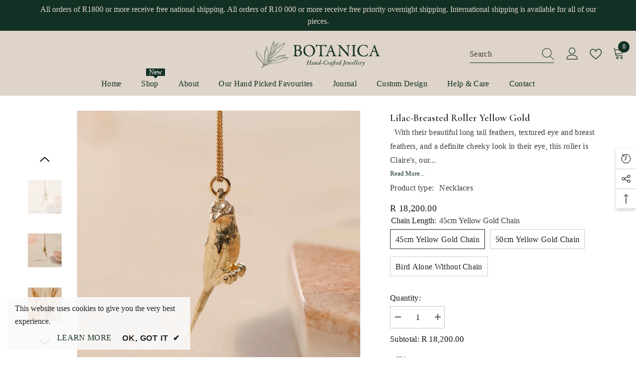

--- FILE ---
content_type: text/html; charset=utf-8
request_url: https://www.botanicajewellery.com/products/lilac-breasted-roller-yellow-gold?variant=39578978844781&section_id=template--16513760624749__main
body_size: 19800
content:
<div id="shopify-section-template--16513760624749__main" class="shopify-section"><link href="//www.botanicajewellery.com/cdn/shop/t/19/assets/component-product.css?v=113200203555862624631741102902" rel="stylesheet" type="text/css" media="all" />
<link href="//www.botanicajewellery.com/cdn/shop/t/19/assets/component-price.css?v=169217460402389551881741102902" rel="stylesheet" type="text/css" media="all" />
<link href="//www.botanicajewellery.com/cdn/shop/t/19/assets/component-badge.css?v=58385199191654577521741102901" rel="stylesheet" type="text/css" media="all" />
<link href="//www.botanicajewellery.com/cdn/shop/t/19/assets/component-rte.css?v=131360998505457786651741102903" rel="stylesheet" type="text/css" media="all" />
<link href="//www.botanicajewellery.com/cdn/shop/t/19/assets/component-share.css?v=23553761141326501681741102903" rel="stylesheet" type="text/css" media="all" />
<link href="//www.botanicajewellery.com/cdn/shop/t/19/assets/component-tab.css?v=105532236889808808401741102903" rel="stylesheet" type="text/css" media="all" />
<link href="//www.botanicajewellery.com/cdn/shop/t/19/assets/component-product-form.css?v=154237152035803335341741102902" rel="stylesheet" type="text/css" media="all" />
<link href="//www.botanicajewellery.com/cdn/shop/t/19/assets/component-grid.css?v=14116691739327510611741102902" rel="stylesheet" type="text/css" media="all" />




    <style type="text/css">
    #ProductSection-template--16513760624749__main .productView-thumbnail .productView-thumbnail-link:after{
        padding-bottom: 148%;
    }

    #ProductSection-template--16513760624749__main .custom-cursor__inner .arrow:before,
    #ProductSection-template--16513760624749__main .custom-cursor__inner .arrow:after {
        background-color: #000000;
    }

    #ProductSection-template--16513760624749__main .tabs-contents .toggleLink,
    #ProductSection-template--16513760624749__main .tabs .tab .tab-title {
        font-size: 18px;
        font-weight: 600;
        text-transform: none;
        padding-top: 15px;
        padding-bottom: 15px;
    }

    

    

    @media (max-width: 1024px) {
        
    }

    @media (max-width: 550px) {
        #ProductSection-template--16513760624749__main .tabs-contents .toggleLink,
        #ProductSection-template--16513760624749__main .tabs .tab .tab-title {
            font-size: 16px;
        }
    }

    @media (max-width: 767px) {
        #ProductSection-template--16513760624749__main {
            padding-top: 30px;
            padding-bottom: 0px;
        }
        
        
        
    }

    @media (min-width: 1025px) {
        
    }

    @media (min-width: 768px) and (max-width: 1199px) {
        #ProductSection-template--16513760624749__main {
            padding-top: 30px;
            padding-bottom: 0px;
        }
    }

    @media (min-width: 1200px) {
        #ProductSection-template--16513760624749__main {
            padding-top: 30px;
            padding-bottom: 0px;
        }
    }
</style>
<script>
    window.product_inven_array_6635490836589 = {
        
            '39578978844781': '0',
        
            '39578978877549': '0',
        
            '42268473786477': '0',
        
    };

    window.selling_array_6635490836589 = {
        
            '39578978844781': 'continue',
        
            '39578978877549': 'continue',
        
            '42268473786477': 'continue',
        
    };

    window.subtotal = {
        show: true,
        style: 1,
        text: `Add to cart - [value]`
    };
  
    window.variant_image_group = 'false';
  
</script><link rel="stylesheet" href="//www.botanicajewellery.com/cdn/shop/t/19/assets/component-fancybox.css?v=159959859525688513561741102902" media="print" onload="this.media='all'">
    <noscript><link href="//www.botanicajewellery.com/cdn/shop/t/19/assets/component-fancybox.css?v=159959859525688513561741102902" rel="stylesheet" type="text/css" media="all" /></noscript><div class="vertical product-details product-default" data-section-id="template--16513760624749__main" data-section-type="product" id="ProductSection-template--16513760624749__main" data-has-combo="false" data-image-opo>
    
    <div class="container-1170 productView-container">
        <div class="productView halo-productView layout-1 positionMainImage--left" data-product-handle="lilac-breasted-roller-yellow-gold"><div class="productView-top">
                    <div class="halo-productView-left productView-images clearfix" data-image-gallery><div class="cursor-wrapper handleMouseLeave">
                                <div class="custom-cursor custom-cursor__outer">
                                    <div class="custom-cursor custom-cursor__inner">
                                        <span class="arrow arrow-bar fadeIn"></span>
                                    </div>
                                </div>
                            </div><div class="productView-images-wrapper" data-video-popup>
                            <div class="productView-image-wrapper">
<div class="productView-nav style-1 image-fit-unset" 
                                    data-image-gallery-main
                                    data-arrows-desk="false"
                                    data-arrows-mobi="true"
                                    data-counter-mobi="true"
                                    data-media-count="5"
                                ><div class="productView-image productView-image-portrait fit-unset" data-index="1">
                                                    <div class="productView-img-container product-single__media" data-media-id="27347328860269"
                                                        
                                                    >
                                                        <div 
                                                            class="media" 
                                                             
                                                             data-fancybox="images" href="//www.botanicajewellery.com/cdn/shop/files/Yellow_Gold_Roller.jpg?v=1763989176" 
                                                        >
                                                            <img id="product-featured-image-27347328860269"
                                                                srcset="//www.botanicajewellery.com/cdn/shop/files/Yellow_Gold_Roller.jpg?v=1763989176"
                                                                src="//www.botanicajewellery.com/cdn/shop/files/Yellow_Gold_Roller.jpg?v=1763989176"
                                                                data-src="//www.botanicajewellery.com/cdn/shop/files/Yellow_Gold_Roller.jpg?v=1763989176"
                                                                alt=""
                                                                sizes="(min-width: 2000px) 1500px, (min-width: 1200px) 1200px, (min-width: 768px) calc((100vw - 30px) / 2), calc(100vw - 20px)"
                                                                width="1080"
                                                                height="1080"
                                                                data-sizes="auto"
                                                                data-main-image
                                                                data-index="1"
                                                                data-cursor-image
                                                                
                                                            /></div>
                                                    </div>
                                                </div><div class="productView-image productView-image-portrait fit-unset" data-index="2">
                                                    <div class="productView-img-container product-single__media" data-media-id="22773715173485"
                                                        
                                                    >
                                                        <div 
                                                            class="media" 
                                                             
                                                             data-fancybox="images" href="//www.botanicajewellery.com/cdn/shop/files/Fauna_Styled-16.jpg?v=1763989176" 
                                                        >
                                                            <img id="product-featured-image-22773715173485"
                                                                data-srcset="//www.botanicajewellery.com/cdn/shop/files/Fauna_Styled-16.jpg?v=1763989176"
                                                                
                                                                data-src="//www.botanicajewellery.com/cdn/shop/files/Fauna_Styled-16.jpg?v=1763989176"
                                                                alt="9ct Yellow Gold hand crafted Lilac-breasted Roller necklace with detailed face and wing pattern."
                                                                sizes="(min-width: 2000px) 1500px, (min-width: 1200px) 1200px, (min-width: 768px) calc((100vw - 30px) / 2), calc(100vw - 20px)"
                                                                width="1080"
                                                                height="1080"
                                                                data-sizes="auto"
                                                                data-main-image
                                                                data-index="2"
                                                                data-cursor-image
                                                                class="lazyload" loading="lazy"
                                                            /><span class="data-lazy-loading"></span></div>
                                                    </div>
                                                </div><div class="productView-image productView-image-portrait fit-unset" data-index="3">
                                                    <div class="productView-img-container product-single__media" data-media-id="22773716648045"
                                                        
                                                    >
                                                        <div 
                                                            class="media" 
                                                             
                                                             data-fancybox="images" href="//www.botanicajewellery.com/cdn/shop/files/Fauna_Styled-8_1d1ac33d-ad8d-498e-ba81-3c867d49816f.jpg?v=1763989176" 
                                                        >
                                                            <img id="product-featured-image-22773716648045"
                                                                data-srcset="//www.botanicajewellery.com/cdn/shop/files/Fauna_Styled-8_1d1ac33d-ad8d-498e-ba81-3c867d49816f.jpg?v=1763989176"
                                                                
                                                                data-src="//www.botanicajewellery.com/cdn/shop/files/Fauna_Styled-8_1d1ac33d-ad8d-498e-ba81-3c867d49816f.jpg?v=1763989176"
                                                                alt="Sterling Silver and 9ct Yellow Gold hand crafted Lilac-breasted Roller necklaces with detailed face and wing pattern."
                                                                sizes="(min-width: 2000px) 1500px, (min-width: 1200px) 1200px, (min-width: 768px) calc((100vw - 30px) / 2), calc(100vw - 20px)"
                                                                width="1080"
                                                                height="1080"
                                                                data-sizes="auto"
                                                                data-main-image
                                                                data-index="3"
                                                                data-cursor-image
                                                                class="lazyload" loading="lazy"
                                                            /><span class="data-lazy-loading"></span></div>
                                                    </div>
                                                </div><div class="productView-image productView-image-portrait fit-unset" data-index="4">
                                                    <div class="productView-img-container product-single__media" data-media-id="22773709930605"
                                                        
                                                    >
                                                        <div 
                                                            class="media" 
                                                             
                                                             data-fancybox="images" href="//www.botanicajewellery.com/cdn/shop/files/Fauna_Packshot-18.jpg?v=1763989176" 
                                                        >
                                                            <img id="product-featured-image-22773709930605"
                                                                data-srcset="//www.botanicajewellery.com/cdn/shop/files/Fauna_Packshot-18.jpg?v=1763989176"
                                                                
                                                                data-src="//www.botanicajewellery.com/cdn/shop/files/Fauna_Packshot-18.jpg?v=1763989176"
                                                                alt="9ct Yellow Gold hand crafted Lilac-breasted Roller necklace with detailed face and wing pattern."
                                                                sizes="(min-width: 2000px) 1500px, (min-width: 1200px) 1200px, (min-width: 768px) calc((100vw - 30px) / 2), calc(100vw - 20px)"
                                                                width="1080"
                                                                height="1080"
                                                                data-sizes="auto"
                                                                data-main-image
                                                                data-index="4"
                                                                data-cursor-image
                                                                class="lazyload" loading="lazy"
                                                            /><span class="data-lazy-loading"></span></div>
                                                    </div>
                                                </div><div class="productView-image productView-image-portrait fit-unset" data-index="5">
                                                    <div class="productView-img-container product-single__media" data-media-id="22773712453741"
                                                        
                                                    >
                                                        <div 
                                                            class="media" 
                                                             
                                                             data-fancybox="images" href="//www.botanicajewellery.com/cdn/shop/files/Fauna_Packshot-20.jpg?v=1763989176" 
                                                        >
                                                            <img id="product-featured-image-22773712453741"
                                                                data-srcset="//www.botanicajewellery.com/cdn/shop/files/Fauna_Packshot-20.jpg?v=1763989176"
                                                                
                                                                data-src="//www.botanicajewellery.com/cdn/shop/files/Fauna_Packshot-20.jpg?v=1763989176"
                                                                alt="9ct Yellow Gold hand crafted Lilac-breasted Roller necklace with detailed face and wing pattern."
                                                                sizes="(min-width: 2000px) 1500px, (min-width: 1200px) 1200px, (min-width: 768px) calc((100vw - 30px) / 2), calc(100vw - 20px)"
                                                                width="1080"
                                                                height="1080"
                                                                data-sizes="auto"
                                                                data-main-image
                                                                data-index="5"
                                                                data-cursor-image
                                                                class="lazyload" loading="lazy"
                                                            /><span class="data-lazy-loading"></span></div>
                                                    </div>
                                                </div></div><div class="productView-videoPopup"></div><div class="productView-iconZoom">
                                        <svg  class="icon icon-zoom-1" xmlns="http://www.w3.org/2000/svg" aria-hidden="true" focusable="false" role="presentation" viewBox="0 0 448 512"><path d="M416 176V86.63L246.6 256L416 425.4V336c0-8.844 7.156-16 16-16s16 7.156 16 16v128c0 8.844-7.156 16-16 16h-128c-8.844 0-16-7.156-16-16s7.156-16 16-16h89.38L224 278.6L54.63 448H144C152.8 448 160 455.2 160 464S152.8 480 144 480h-128C7.156 480 0 472.8 0 464v-128C0 327.2 7.156 320 16 320S32 327.2 32 336v89.38L201.4 256L32 86.63V176C32 184.8 24.84 192 16 192S0 184.8 0 176v-128C0 39.16 7.156 32 16 32h128C152.8 32 160 39.16 160 48S152.8 64 144 64H54.63L224 233.4L393.4 64H304C295.2 64 288 56.84 288 48S295.2 32 304 32h128C440.8 32 448 39.16 448 48v128C448 184.8 440.8 192 432 192S416 184.8 416 176z"></path></svg>
                                    </div></div><div class="productView-thumbnail-wrapper">
                                    <div class="productView-for clearfix" data-max-thumbnail-to-show="4"><div class="productView-thumbnail" data-media-id="template--16513760624749__main-27347328860269">
                                                        <div class="productView-thumbnail-link" data-image="//www.botanicajewellery.com/cdn/shop/files/Yellow_Gold_Roller_large.jpg?v=1763989176">
                                                            <img srcset="//www.botanicajewellery.com/cdn/shop/files/Yellow_Gold_Roller_compact.jpg?v=1763989176" src="//www.botanicajewellery.com/cdn/shop/files/Yellow_Gold_Roller_compact.jpg?v=1763989176" alt="Lilac-breasted Roller Yellow Gold"  /></div>
                                                    </div><div class="productView-thumbnail" data-media-id="template--16513760624749__main-22773715173485">
                                                        <div class="productView-thumbnail-link" data-image="//www.botanicajewellery.com/cdn/shop/files/Fauna_Styled-16_large.jpg?v=1763989176">
                                                            <img srcset="//www.botanicajewellery.com/cdn/shop/files/Fauna_Styled-16_compact.jpg?v=1763989176" src="//www.botanicajewellery.com/cdn/shop/files/Fauna_Styled-16_compact.jpg?v=1763989176" alt="9ct Yellow Gold hand crafted Lilac-breasted Roller necklace with detailed face and wing pattern."  /></div>
                                                    </div><div class="productView-thumbnail" data-media-id="template--16513760624749__main-22773716648045">
                                                        <div class="productView-thumbnail-link" data-image="//www.botanicajewellery.com/cdn/shop/files/Fauna_Styled-8_1d1ac33d-ad8d-498e-ba81-3c867d49816f_large.jpg?v=1763989176">
                                                            <img srcset="//www.botanicajewellery.com/cdn/shop/files/Fauna_Styled-8_1d1ac33d-ad8d-498e-ba81-3c867d49816f_compact.jpg?v=1763989176" src="//www.botanicajewellery.com/cdn/shop/files/Fauna_Styled-8_1d1ac33d-ad8d-498e-ba81-3c867d49816f_compact.jpg?v=1763989176" alt="Sterling Silver and 9ct Yellow Gold hand crafted Lilac-breasted Roller necklaces with detailed face and wing pattern."  /></div>
                                                    </div><div class="productView-thumbnail" data-media-id="template--16513760624749__main-22773709930605">
                                                        <div class="productView-thumbnail-link" data-image="//www.botanicajewellery.com/cdn/shop/files/Fauna_Packshot-18_large.jpg?v=1763989176">
                                                            <img srcset="//www.botanicajewellery.com/cdn/shop/files/Fauna_Packshot-18_compact.jpg?v=1763989176" src="//www.botanicajewellery.com/cdn/shop/files/Fauna_Packshot-18_compact.jpg?v=1763989176" alt="9ct Yellow Gold hand crafted Lilac-breasted Roller necklace with detailed face and wing pattern."  /></div>
                                                    </div><div class="productView-thumbnail" data-media-id="template--16513760624749__main-22773712453741">
                                                        <div class="productView-thumbnail-link" data-image="//www.botanicajewellery.com/cdn/shop/files/Fauna_Packshot-20_large.jpg?v=1763989176">
                                                            <img data-srcset="//www.botanicajewellery.com/cdn/shop/files/Fauna_Packshot-20_compact.jpg?v=1763989176"  alt="9ct Yellow Gold hand crafted Lilac-breasted Roller necklace with detailed face and wing pattern." class="lazyload" loading="lazy" /><span class="data-lazy-loading"></span></div>
                                                    </div></div>
                                </div></div>
                    </div>
                    <div class="halo-productView-right productView-details clearfix">
                        <div class="productView-product clearfix"><div class="productView-moreItem"
                                            style="--spacing-top: 0px;
                                            --spacing-bottom: 0px"
                                        >
                                            <h1 class="productView-title" style="--color-title: #232323;--fontsize-text: 20px;--fontsize-mb-text: 18px;"><span>Lilac-breasted Roller Yellow Gold</span></h1>
                                        </div><div id="shopify-block-AdGEzdzBzSFZud1pjc__86a6a3fa-bd6f-437f-bdda-26f09c011b68" class="shopify-block shopify-app-block">
<div class='jdgm-widget jdgm-preview-badge'
    data-id='6635490836589'
    data-template='manual-installation'>
  
</div>




</div>
<div class="productView-moreItem"
                                            style="--spacing-top: 0px;
                                            --spacing-bottom: 12px"
                                        >
                                            
<div class="productView-desc halo-text-format" 
        style="--color-text: #3c3c3c;
        --fontsize-text: 16px"
    >   
        
              With their beautiful long tail feathers, textured eye and breast feathers, and a definite cheeky look in their eye, this roller is Claire's, our...
</div>
                                        </div><div class="" style="color:blue;margin-bottom:5px;margin-top: -12px;"><a href="#readMore" style="    color: #123023;
    font-size: smaller;">Read More...</a></div>
<div class="productView-moreItem"
                                                style="--spacing-top: 0px;
                                                --spacing-bottom: 18px"
                                            >
                                                <div class="productView-info" style="--color-border: #e6e6e6"><div class="productView-info-item">
            <span class="productView-info-name">
                Product type:
            </span>
            <span class="productView-info-value">
                Necklaces
            </span>
        </div></div>
                                            </div>
                                        <div class="productView-moreItem"
                                            style="--spacing-top: 0px;
                                            --spacing-bottom: 0px;
                                            --fontsize-text: 18px"
                                        >
                                            
                                                <div class="productView-price no-js-hidden clearfix" id="product-price-6635490836589"><div class="price price--medium">
    <dl><div class="price__regular"><dd class="price__last"><span class="price-item price-item--regular">R 18,200.00</span></dd>
        </div>
        <div class="price__sale show_saved_price"><dd class="price__compare" data-compare=""><s class="price-item price-item--regular"></s></dd><dd class="price__last" data-last="1820000"><span class="price-item price-item--sale">R 18,200.00</span></dd></div>
        <small class="unit-price caption hidden">
            <dt class="visually-hidden">Unit price</dt>
            <dd class="price__last"><span></span><span aria-hidden="true">/</span><span class="visually-hidden">&nbsp;per&nbsp;</span><span></span></dd>
        </small>
    </dl>
</div>
</div>
                                        </div>
                                            <div class="productView-moreItem productView-moreItem-product-variant"
                                                style="--spacing-top: 0px;
                                                --spacing-bottom: 0px"
                                            ><div class="productView-options" style="--color-border: #e6e6e6" data-lang="en" data-default-lang="za"><div class="productView-variants halo-productOptions" id="product-option-6635490836589"  data-type="button"><variant-radios class="no-js-hidden product-option has-default" data-product="6635490836589" data-section="template--16513760624749__main" data-url="/products/lilac-breasted-roller-yellow-gold"><fieldset class="js product-form__input clearfix" data-product-attribute="set-rectangle" data-option-index="0">
                            <legend class="form__label">
                                Chain Length:
                                <span data-header-option>
                                    45cm Yellow Gold Chain
                                </span>
                            </legend><input class="product-form__radio" type="radio" id="option-6635490836589-Chain Length-0"
                                        name="Chain Length"
                                        value="45cm Yellow Gold Chain"
                                        checked
                                        
                                        data-variant-id="39578978844781"
                                    ><label class="product-form__label available" for="option-6635490836589-Chain Length-0" data-variant-id="39578978844781">
                                            <span class="text">45cm Yellow Gold Chain</span>
                                        </label><input class="product-form__radio" type="radio" id="option-6635490836589-Chain Length-1"
                                        name="Chain Length"
                                        value="50cm Yellow Gold Chain"
                                        
                                        
                                        data-variant-id="39578978877549"
                                    ><label class="product-form__label available" for="option-6635490836589-Chain Length-1" data-variant-id="39578978877549">
                                            <span class="text">50cm Yellow Gold Chain</span>
                                        </label><input class="product-form__radio" type="radio" id="option-6635490836589-Chain Length-2"
                                        name="Chain Length"
                                        value="Bird alone without chain"
                                        
                                        
                                        data-variant-id="42268473786477"
                                    ><label class="product-form__label available" for="option-6635490836589-Chain Length-2" data-variant-id="42268473786477">
                                            <span class="text">Bird alone without chain</span>
                                        </label></fieldset><script type="application/json">
                        [{"id":39578978844781,"title":"45cm Yellow Gold Chain","option1":"45cm Yellow Gold Chain","option2":null,"option3":null,"sku":"","requires_shipping":true,"taxable":true,"featured_image":null,"available":true,"name":"Lilac-breasted Roller Yellow Gold - 45cm Yellow Gold Chain","public_title":"45cm Yellow Gold Chain","options":["45cm Yellow Gold Chain"],"price":1820000,"weight":4,"compare_at_price":null,"inventory_quantity":0,"inventory_management":"shopify","inventory_policy":"continue","barcode":"","requires_selling_plan":false,"selling_plan_allocations":[]},{"id":39578978877549,"title":"50cm Yellow Gold Chain","option1":"50cm Yellow Gold Chain","option2":null,"option3":null,"sku":"","requires_shipping":true,"taxable":true,"featured_image":null,"available":true,"name":"Lilac-breasted Roller Yellow Gold - 50cm Yellow Gold Chain","public_title":"50cm Yellow Gold Chain","options":["50cm Yellow Gold Chain"],"price":1870000,"weight":4,"compare_at_price":null,"inventory_quantity":0,"inventory_management":"shopify","inventory_policy":"continue","barcode":"","requires_selling_plan":false,"selling_plan_allocations":[]},{"id":42268473786477,"title":"Bird alone without chain","option1":"Bird alone without chain","option2":null,"option3":null,"sku":null,"requires_shipping":true,"taxable":true,"featured_image":null,"available":true,"name":"Lilac-breasted Roller Yellow Gold - Bird alone without chain","public_title":"Bird alone without chain","options":["Bird alone without chain"],"price":1290000,"weight":4,"compare_at_price":null,"inventory_quantity":0,"inventory_management":"shopify","inventory_policy":"continue","barcode":"","requires_selling_plan":false,"selling_plan_allocations":[]}]
                    </script>
                </variant-radios></div>
        <noscript>
            <div class="product-form__input">
                <label class="form__label" for="Variants-template--16513760624749__main">
                    Product variants
                </label>
                <div class="select">
                <select name="id" id="Variants-template--16513760624749__main" class="select__select" form="product-form"><option
                            selected="selected"
                            
                            value="39578978844781"
                        >
                            45cm Yellow Gold Chain

                            - R 18,200.00
                        </option><option
                            
                            
                            value="39578978877549"
                        >
                            50cm Yellow Gold Chain

                            - R 18,700.00
                        </option><option
                            
                            
                            value="42268473786477"
                        >
                            Bird alone without chain

                            - R 12,900.00
                        </option></select>
            </div>
          </div>
        </noscript></div>
                                            </div>
                                        
<div class="productView-moreItem"
                                            style="--spacing-top: 0px;
                                            --spacing-bottom: 12px"
                                        >
                                            
                                        </div>

<div class="productView-moreItem"
                                                    style="--spacing-top: 0px;
                                                    --spacing-bottom: 15px"
                                                ><div class="quantity_selector">
                                                            <quantity-input class="productView-quantity quantity__group quantity__group--2 quantity__style--1 clearfix">
	    <label class="form-label quantity__label" for="quantity-6635490836589-2">
	        Quantity:
	    </label>
	    <div class="quantity__container">
		    <button type="button" name="minus" class="minus btn-quantity">
		    	<span class="visually-hidden">Decrease quantity for Lilac-breasted Roller Yellow Gold</span>
		    </button>
		    <input class="form-input quantity__input" type="number" name="quantity" min="1" value="1" inputmode="numeric" pattern="[0-9]*" id="quantity-6635490836589-2" data-product="6635490836589" data-price="1820000">
		    <button type="button" name="plus" class="plus btn-quantity">
		    	<span class="visually-hidden">Increase quantity for Lilac-breasted Roller Yellow Gold</span>
		    </button>
	    </div>
	</quantity-input>
                                                        </div><div class="productView-subtotal">
                                                            <span class="text">Subtotal: </span>
                                                            <span class="money-subtotal">R 18,200.00</span>
                                                        </div></div>

                                            <div class="productView-moreItem"
                                                style="--spacing-top: 0px;
                                                --spacing-bottom: 22px"
                                            >
                                                <div class="productView-perks"><div class="productView-askAnExpert">
            <a class="link link-underline" href="javascript:void(0)" data-open-ask-an-expert><svg id="Layer_1" height="512" viewbox="0 0 512 512" width="512" xmlns="http://www.w3.org/2000/svg" data-name="Layer 1"><path d="m382.79 336.37c-21 11.82-39.92 5.47-61.83-1.89-9.73-3.27-19.88-6.68-30.63-8.45l98.31-156.15a4 4 0 0 0 -1.1-5.42l-20.81-14.41 18.62-18.63a13.12 13.12 0 0 0 0-18.53l-6.84-6.83a13.12 13.12 0 0 0 -18.53 0l-23.18 23.26-38.42-26.61a4 4 0 0 0 -2.28-.72h-121.69a4 4 0 0 0 -2.27.72l-88.61 61.37-.55.38a4 4 0 0 0 -1.11 5.42l82.83 131.55-40.38 40.37a4.6 4.6 0 0 0 -.45.54l-41.72 60.07a4.67 4.67 0 0 0 3.85 7.33 4.78 4.78 0 0 0 2-.43c2.41.23 6.25.5 11.29.5a160.76 160.76 0 0 0 28.65-2.67 169.8 169.8 0 0 0 79.43-38l24.56 39a4 4 0 0 0 6.77 0l47-74.66c11.32 1.41 22.1 5 32.76 8.6 21.73 7.3 44.2 14.85 68.29 1.28a4 4 0 1 0 -3.92-7zm-155.6 15.11a99.91 99.91 0 0 1 18.81-11.75l-10.69 47.91zm-1.92-8.58-9.38-42 49.87-49.9-17.65 79.06a99.77 99.77 0 0 0 -22.84 12.84zm-16.27 13.91-19-30.1 19.12-19.13 9.11 40.81c-2.69 2.27-5.42 4.72-8.19 7.39zm67.3-116.35 69.05-69.06h32.87l-96.69 153.6a76 76 0 0 0 -24.53 2.2zm95.7-77.06h-18.63l7.61-7.6zm-40.9-28.33-28.38 28.33h-11.72l-27.5-53.4h31.35zm-124.45 124.41-19.65-88.08h96.56l-3.22 14.4zm47.85-149.48 27.5 53.4h-93.45l27.45-53.4zm37.23 61.41h3l-3.85 3.85zm-116.07-61.41h31.34l-27.45 53.4h-81zm-83.38 61.4h86.51l21.15 94.78-29.44 29.44zm37.95 175.8 235.45-235.45a5.11 5.11 0 0 1 7.22 0l6.83 6.83a5.1 5.1 0 0 1 0 7.21l-235.47 235.41-45.21 30.9zm-3.46 52a152.32 152.32 0 0 1 -27.71 2.58l50-34.19a4.26 4.26 0 0 0 .57-.48l34.61-34.61 18.76 29.76a161.86 161.86 0 0 1 -76.23 36.95zm88.89-37.67c1.56-1.5 3.1-2.92 4.62-4.28l6 27-12.95-20.57c.8-.68 1.57-1.4 2.33-2.14zm28.55 22.74 10.79-48.11a67.85 67.85 0 0 1 21.64-3.32z" fill="rgb(0,0,0)"></path></svg>
<span class="text">
                    Ask an expert
                </span>
            </a>
        </div></div>
                                            </div>
                                        

                                            <div class="productView-moreItem"
                                                style="--spacing-top: 0px;
                                                --spacing-bottom: 15px"
                                            >
                                                <div class="productView-buttons"><form method="post" action="/cart/add" id="product-form-installment-6635490836589" accept-charset="UTF-8" class="installment caption-large" enctype="multipart/form-data"><input type="hidden" name="form_type" value="product" /><input type="hidden" name="utf8" value="✓" /><input type="hidden" name="id" value="39578978844781">
        
<input type="hidden" name="product-id" value="6635490836589" /><input type="hidden" name="section-id" value="template--16513760624749__main" /></form><product-form class="productView-form product-form"><form method="post" action="/cart/add" id="product-form-6635490836589" accept-charset="UTF-8" class="form" enctype="multipart/form-data" novalidate="novalidate" data-type="add-to-cart-form"><input type="hidden" name="form_type" value="product" /><input type="hidden" name="utf8" value="✓" /><div class="productView-group"><div class="pvGroup-row"><quantity-input class="productView-quantity quantity__group quantity__group--1 quantity__style--1 clearfix hidden">
	    <label class="form-label quantity__label" for="quantity-6635490836589">
	        Quantity:
	    </label>
	    <div class="quantity__container">
		    <button type="button" name="minus" class="minus btn-quantity">
		    	<span class="visually-hidden">Decrease quantity for Lilac-breasted Roller Yellow Gold</span>
		    </button>
		    <input class="form-input quantity__input" type="number" name="quantity" min="1" value="1" inputmode="numeric" pattern="[0-9]*" id="quantity-6635490836589" data-product="6635490836589" data-price="1820000">
		    <button type="button" name="plus" class="plus btn-quantity">
		    	<span class="visually-hidden">Increase quantity for Lilac-breasted Roller Yellow Gold</span>
		    </button>
	    </div>
	</quantity-input>
<div class="productView-groupTop">
                        <div class="productView-action" style="--atc-color: #ffffff;--atc-bg-color: #123023;--atc-border-color: #123023;--atc-color-hover: #000000;--atc-bg-color-hover: #ded4c9;--atc-border-color-hover: #ded4c9">
                            <input type="hidden" name="id" value="39578978844781">
                            <div class="product-form__buttons"><button type="submit" name="add" data-btn-addToCart data-inventory-quantity="0" data-available="true" class="product-form__submit button button--primary an-tilt-shaking button-text-change" id="product-add-to-cart">Pre-order
</button></div>
                        </div><div class="productView-wishlist clearfix">
                                <a role="link" aria-disabled="true" data-wishlist data-wishlist-handle="lilac-breasted-roller-yellow-gold" data-product-id="6635490836589"><span class="visually-hidden">Add to wishlist</span><svg xmlns="http://www.w3.org/2000/svg" viewBox="0 0 32 32" aria-hidden="true" focusable="false" role="presentation" class="icon icon-wishlist"><path d="M 9.5 5 C 5.363281 5 2 8.402344 2 12.5 C 2 13.929688 2.648438 15.167969 3.25 16.0625 C 3.851563 16.957031 4.46875 17.53125 4.46875 17.53125 L 15.28125 28.375 L 16 29.09375 L 16.71875 28.375 L 27.53125 17.53125 C 27.53125 17.53125 30 15.355469 30 12.5 C 30 8.402344 26.636719 5 22.5 5 C 19.066406 5 16.855469 7.066406 16 7.9375 C 15.144531 7.066406 12.933594 5 9.5 5 Z M 9.5 7 C 12.488281 7 15.25 9.90625 15.25 9.90625 L 16 10.75 L 16.75 9.90625 C 16.75 9.90625 19.511719 7 22.5 7 C 25.542969 7 28 9.496094 28 12.5 C 28 14.042969 26.125 16.125 26.125 16.125 L 16 26.25 L 5.875 16.125 C 5.875 16.125 5.390625 15.660156 4.90625 14.9375 C 4.421875 14.214844 4 13.273438 4 12.5 C 4 9.496094 6.457031 7 9.5 7 Z"/></svg></a>
                            </div><share-button class="share-button halo-socialShare productView-share style-2"><div class="share-content">
            <button class="share-button__button button"><svg class="icon" viewBox="0 0 227.216 227.216"><path d="M175.897,141.476c-13.249,0-25.11,6.044-32.98,15.518l-51.194-29.066c1.592-4.48,2.467-9.297,2.467-14.317c0-5.019-0.875-9.836-2.467-14.316l51.19-29.073c7.869,9.477,19.732,15.523,32.982,15.523c23.634,0,42.862-19.235,42.862-42.879C218.759,19.229,199.531,0,175.897,0C152.26,0,133.03,19.229,133.03,42.865c0,5.02,0.874,9.838,2.467,14.319L84.304,86.258c-7.869-9.472-19.729-15.514-32.975-15.514c-23.64,0-42.873,19.229-42.873,42.866c0,23.636,19.233,42.865,42.873,42.865c13.246,0,25.105-6.042,32.974-15.513l51.194,29.067c-1.593,4.481-2.468,9.3-2.468,14.321c0,23.636,19.23,42.865,42.867,42.865c23.634,0,42.862-19.23,42.862-42.865C218.759,160.71,199.531,141.476,175.897,141.476z M175.897,15c15.363,0,27.862,12.5,27.862,27.865c0,15.373-12.499,27.879-27.862,27.879c-15.366,0-27.867-12.506-27.867-27.879C148.03,27.5,160.531,15,175.897,15z M51.33,141.476c-15.369,0-27.873-12.501-27.873-27.865c0-15.366,12.504-27.866,27.873-27.866c15.363,0,27.861,12.5,27.861,27.866C79.191,128.975,66.692,141.476,51.33,141.476z M175.897,212.216c-15.366,0-27.867-12.501-27.867-27.865c0-15.37,12.501-27.875,27.867-27.875c15.363,0,27.862,12.505,27.862,27.875C203.759,199.715,191.26,212.216,175.897,212.216z"></path></svg> <span>Share</span></button>
            <div class="share-button__fallback">
                <div class="share-header">
                    <h2 class="share-title"><span>Share</span></h2>
                    <button type="button" class="share-button__close" aria-label="Close"><svg xmlns="http://www.w3.org/2000/svg" viewBox="0 0 48 48" ><path d="M 38.982422 6.9707031 A 2.0002 2.0002 0 0 0 37.585938 7.5859375 L 24 21.171875 L 10.414062 7.5859375 A 2.0002 2.0002 0 0 0 8.9785156 6.9804688 A 2.0002 2.0002 0 0 0 7.5859375 10.414062 L 21.171875 24 L 7.5859375 37.585938 A 2.0002 2.0002 0 1 0 10.414062 40.414062 L 24 26.828125 L 37.585938 40.414062 A 2.0002 2.0002 0 1 0 40.414062 37.585938 L 26.828125 24 L 40.414062 10.414062 A 2.0002 2.0002 0 0 0 38.982422 6.9707031 z"/></svg><span>Close</span></button>
                </div>
                <div class="wrapper-content">
                    <label class="form-label">Copy link</label>
                    <div class="share-group">
                        <div class="form-field">
                            <input type="text" class="field__input" id="url" value="https://www.botanicajewellery.com/products/lilac-breasted-roller-yellow-gold" placeholder="Link" data-url="https://www.botanicajewellery.com/products/lilac-breasted-roller-yellow-gold" onclick="this.select();" readonly>
                            <label class="field__label hiddenLabels" for="url">Link</label>
                        </div>
                        <button class="button button--primary button-copy"><svg class="icon icon-clipboard" width="11" height="13" fill="none" xmlns="http://www.w3.org/2000/svg" aria-hidden="true" focusable="false"><path fill-rule="evenodd" clip-rule="evenodd" d="M2 1a1 1 0 011-1h7a1 1 0 011 1v9a1 1 0 01-1 1V1H2zM1 2a1 1 0 00-1 1v9a1 1 0 001 1h7a1 1 0 001-1V3a1 1 0 00-1-1H1zm0 10V3h7v9H1z" fill="currentColor"/></svg>
 Copy link</button>
                    </div>
                    <span id="ShareMessage-6635490836589" class="share-button__message hidden" role="status" aria-hidden="true">Link copied to clipboard!</span><div class="share_toolbox clearfix"><label class="form-label">Share</label> <ul class="social-share"><li class="social-share__item"><a class="facebook" href="https://www.facebook.com/sharer/sharer.php?u=https://www.botanicajewellery.com/products/lilac-breasted-roller-yellow-gold" title='Facebook' data-no-instant rel="noopener noreferrer nofollow" target="_blank"><svg aria-hidden="true" focusable="false" role="presentation" xmlns="http://www.w3.org/2000/svg" viewBox="0 0 320 512" class="icon icon-facebook"><path d="M279.14 288l14.22-92.66h-88.91v-60.13c0-25.35 12.42-50.06 52.24-50.06h40.42V6.26S260.43 0 225.36 0c-73.22 0-121.08 44.38-121.08 124.72v70.62H22.89V288h81.39v224h100.17V288z"></path></svg></a></li><li class="social-share__item"><a class="twitter" href="http://twitter.com/share?text=Lilac-breasted%20Roller%20Yellow%20Gold&amp;url=https://www.botanicajewellery.com/products/lilac-breasted-roller-yellow-gold" title='Twitter' data-no-instant rel="noopener noreferrer nofollow" target="_blank"><svg aria-hidden="true" focusable="false" role="presentation" class="icon icon-twitter" viewBox="0 0 35 35">
<path d="M20.3306 15.2794L31.4059 3H28.7809L19.1669 13.6616L11.4844 3H2.625L14.2406 19.124L2.625 32H5.25L15.4044 20.7397L23.5178 32H32.3772L20.3306 15.2794ZM16.7366 19.2649L15.5597 17.6595L6.195 4.885H10.2266L17.7822 15.1945L18.9591 16.7999L28.7831 30.202H24.7516L16.7366 19.2649Z"></path>
</svg>
</a></li><li class="social-share__item"><a class="pinterest" href="http://pinterest.com/pin/create/button/?url=https://www.botanicajewellery.com/products/lilac-breasted-roller-yellow-gold&amp;media=http://www.botanicajewellery.com/cdn/shop/files/Yellow_Gold_Roller.jpg?crop=center&height=1024&v=1763989176&width=1024&amp;description=Lilac-breasted%20Roller%20Yellow%20Gold" title='Pinterest' data-no-instant rel="noopener noreferrer nofollow" target="_blank"><svg aria-hidden="true" focusable="false" role="presentation" class="icon icon-pinterest" viewBox="0 0 17 18"><path d="M8.48.58a8.42 8.42 0 015.9 2.45 8.42 8.42 0 011.33 10.08 8.28 8.28 0 01-7.23 4.16 8.5 8.5 0 01-2.37-.32c.42-.68.7-1.29.85-1.8l.59-2.29c.14.28.41.52.8.73.4.2.8.31 1.24.31.87 0 1.65-.25 2.34-.75a4.87 4.87 0 001.6-2.05 7.3 7.3 0 00.56-2.93c0-1.3-.5-2.41-1.49-3.36a5.27 5.27 0 00-3.8-1.43c-.93 0-1.8.16-2.58.48A5.23 5.23 0 002.85 8.6c0 .75.14 1.41.43 1.98.28.56.7.96 1.27 1.2.1.04.19.04.26 0 .07-.03.12-.1.15-.2l.18-.68c.05-.15.02-.3-.11-.45a2.35 2.35 0 01-.57-1.63A3.96 3.96 0 018.6 4.8c1.09 0 1.94.3 2.54.89.61.6.92 1.37.92 2.32 0 .8-.11 1.54-.33 2.21a3.97 3.97 0 01-.93 1.62c-.4.4-.87.6-1.4.6-.43 0-.78-.15-1.06-.47-.27-.32-.36-.7-.26-1.13a111.14 111.14 0 01.47-1.6l.18-.73c.06-.26.09-.47.09-.65 0-.36-.1-.66-.28-.89-.2-.23-.47-.35-.83-.35-.45 0-.83.2-1.13.62-.3.41-.46.93-.46 1.56a4.1 4.1 0 00.18 1.15l.06.15c-.6 2.58-.95 4.1-1.08 4.54-.12.55-.16 1.2-.13 1.94a8.4 8.4 0 01-5-7.65c0-2.3.81-4.28 2.44-5.9A8.04 8.04 0 018.48.57z"></svg>
</a></li><li class="social-share__item"><a class="tumblr" href="//tumblr.com/widgets/share/tool?canonicalUrl=https://www.botanicajewellery.com/products/lilac-breasted-roller-yellow-gold" title='Tumblr' data-no-instant rel="noopener noreferrer nofollow" data-content="http://www.botanicajewellery.com/cdn/shop/files/Yellow_Gold_Roller.jpg?crop=center&height=1024&v=1763989176&width=1024" target="_blank"><svg aria-hidden="true" focusable="false" role="presentation" class="icon icon-tumblr" viewBox="0 0 91 161"><path fill-rule="evenodd" d="M64 160.3c-24 0-42-12.3-42-41.8V71.3H.3V45.7c24-6.2 34-26.9 35.2-44.7h24.9v40.5h29v29.8h-29v41.1c0 12.3 6.2 16.6 16.1 16.6h14v31.3H64"></svg>
</a></li><li class="social-share__item"><a class="telegram" href="https://telegram.me/share/url?url=https://www.botanicajewellery.com/products/lilac-breasted-roller-yellow-gold" title='Telegram' data-no-instant rel="nofollow" target="_blank"><svg class="icon icon-telegram" role="presentation" viewBox="0 0 496 512"><path d="M248,8C111.033,8,0,119.033,0,256S111.033,504,248,504,496,392.967,496,256,384.967,8,248,8ZM362.952,176.66c-3.732,39.215-19.881,134.378-28.1,178.3-3.476,18.584-10.322,24.816-16.948,25.425-14.4,1.326-25.338-9.517-39.287-18.661-21.827-14.308-34.158-23.215-55.346-37.177-24.485-16.135-8.612-25,5.342-39.5,3.652-3.793,67.107-61.51,68.335-66.746.153-.655.3-3.1-1.154-4.384s-3.59-.849-5.135-.5q-3.283.746-104.608,69.142-14.845,10.194-26.894,9.934c-8.855-.191-25.888-5.006-38.551-9.123-15.531-5.048-27.875-7.717-26.8-16.291q.84-6.7,18.45-13.7,108.446-47.248,144.628-62.3c68.872-28.647,83.183-33.623,92.511-33.789,2.052-.034,6.639.474,9.61,2.885a10.452,10.452,0,0,1,3.53,6.716A43.765,43.765,0,0,1,362.952,176.66Z"></path></svg></a></li><li class="social-share__item"><a class="email" href="mailto:?subject=Lilac-breasted%20Roller%20Yellow%20Gold&amp;body=https://www.botanicajewellery.com/products/lilac-breasted-roller-yellow-gold" title='Email' data-no-instant rel="noopener noreferrer nofollow" target="_blank"><svg xmlns="http://www.w3.org/2000/svg" viewBox="0 0 24 24" aria-hidden="true" focusable="false" role="presentation" class="icon icon-mail"><path d="M 1 3 L 1 5 L 1 18 L 3 18 L 3 5 L 19 5 L 19 3 L 3 3 L 1 3 z M 5 7 L 5 7.1777344 L 14 12.875 L 23 7.125 L 23 7 L 5 7 z M 23 9.2832031 L 14 15 L 5 9.4160156 L 5 21 L 14 21 L 14 17 L 17 17 L 17 14 L 23 14 L 23 9.2832031 z M 19 16 L 19 19 L 16 19 L 16 21 L 19 21 L 19 24 L 21 24 L 21 21 L 24 21 L 24 19 L 21 19 L 21 16 L 19 16 z"/></svg></a></li></ul></div></div>
            </div>
        </div></share-button><script src="//www.botanicajewellery.com/cdn/shop/t/19/assets/share.js?v=88463739455357580461741102904" defer="defer"></script>
</div>
                </div></div><input type="hidden" name="product-id" value="6635490836589" /><input type="hidden" name="section-id" value="template--16513760624749__main" /></form></product-form></div>
                                            </div>
                                        
<div class="productView-moreItem"
                                                style="--spacing-top: 0px;
                                                --spacing-bottom: 0px"
                                            >
                                                <div class="productView-securityImage"><ul class="list-unstyled clearfix">
<li><img srcset="//www.botanicajewellery.com/cdn/shop/files/trust2.png?v=1686316322" src="//www.botanicajewellery.com/cdn/shop/files/trust2.png?v=1686316322" loading="lazy" alt="Botanica Jewellery"></li>


</ul></div>
                                            </div>
<div class="productView-moreItem" style="--spacing-top: 0px;
                                            --spacing-bottom: 12px;">
                                            <div class="product-customInformation text-left disabled" data-custom-information=""><div class="product-customInformation__icon">
            <?xml version="1.0" encoding="iso-8859-1"?>
<!-- Generator: Adobe Illustrator 17.1.0, SVG Export Plug-In . SVG Version: 6.00 Build 0)  -->
<!DOCTYPE svg PUBLIC "-//W3C//DTD SVG 1.1//EN" "http://www.w3.org/Graphics/SVG/1.1/DTD/svg11.dtd">
<svg version="1.1" id="Capa_1" xmlns="http://www.w3.org/2000/svg" xmlns:xlink="http://www.w3.org/1999/xlink" x="0px" y="0px" width="100" height="100"
	 viewBox="0 0 512 512" style="enable-background:new 0 0 512 512;" xml:space="preserve">
<g>
	<path d="M437.02,74.98C388.667,26.628,324.38,0,256,0S123.333,26.628,74.98,74.98S0,187.62,0,256s26.628,132.667,74.98,181.02
		S187.62,512,256,512s132.667-26.628,181.02-74.98S512,324.38,512,256S485.372,123.333,437.02,74.98z M425.706,425.706
		C380.376,471.036,320.106,496,256,496s-124.376-24.964-169.706-70.294C40.964,380.376,16,320.106,16,256
		S40.964,131.624,86.294,86.294C131.624,40.964,191.894,16,256,16s124.376,24.964,169.706,70.294
		C471.036,131.624,496,191.894,496,256S471.036,380.376,425.706,425.706z"/>
	<path d="M48,256c0-114.691,93.309-208,208-208c41.368,0,81.326,12.111,115.555,35.024c3.671,2.458,8.64,1.474,11.098-2.198
		c2.458-3.671,1.474-8.64-2.198-11.098C343.584,45.046,300.548,32,256,32c-59.833,0-116.084,23.3-158.392,65.608
		C55.3,139.916,32,196.167,32,256c0,55.2,20.254,108.232,57.032,149.328c1.58,1.766,3.768,2.665,5.964,2.665
		c1.899,0,3.806-0.672,5.332-2.039c3.292-2.947,3.573-8.004,0.626-11.296C66.807,356.5,48,307.257,48,256z"/>
	<path d="M442.273,131.547c-2.458-3.672-7.427-4.656-11.098-2.198c-3.671,2.458-4.656,7.427-2.198,11.098
		C451.889,174.675,464,214.633,464,256c0,114.691-93.309,208-208,208c-47.583,0-94.096-16.479-130.969-46.401
		c-3.431-2.784-8.469-2.26-11.253,1.171s-2.26,8.469,1.171,11.253C154.664,462.251,204.757,480,256,480
		c59.833,0,116.084-23.3,158.392-65.608C456.7,372.084,480,315.833,480,256C480,211.453,466.954,168.417,442.273,131.547z"/>
	<path d="M394.658,100.955c5.379,4.813,10.565,9.964,15.414,15.308c1.579,1.74,3.749,2.624,5.927,2.624
		c1.917,0,3.842-0.686,5.374-2.076c3.271-2.969,3.517-8.029,0.548-11.301c-5.22-5.752-10.803-11.296-16.593-16.478
		c-3.292-2.946-8.35-2.666-11.296,0.626S391.365,98.008,394.658,100.955z"/>
	<path d="M256,104c4.418,0,8-3.582,8-8V72c0-4.418-3.582-8-8-8s-8,3.582-8,8v24C248,100.418,251.582,104,256,104z"/>
	<path d="M248,416v24c0,4.418,3.582,8,8,8s8-3.582,8-8v-24c0-4.418-3.582-8-8-8S248,411.582,248,416z"/>
	<path d="M104,256c0-4.418-3.582-8-8-8H72c-4.418,0-8,3.582-8,8s3.582,8,8,8h24C100.418,264,104,260.418,104,256z"/>
	<path d="M408,256c0,4.418,3.582,8,8,8h24c4.418,0,8-3.582,8-8s-3.582-8-8-8h-24C411.582,248,408,251.582,408,256z"/>
	<path d="M182.928,113.436l-12-20.785c-2.209-3.827-7.102-5.136-10.928-2.928c-3.826,2.209-5.137,7.102-2.928,10.928l12,20.785
		c1.482,2.566,4.171,4.001,6.936,4.001c1.357,0,2.733-0.346,3.993-1.073C183.826,122.155,185.137,117.262,182.928,113.436z"/>
	<path d="M342.928,390.564c-2.209-3.826-7.103-5.135-10.928-2.928c-3.826,2.209-5.137,7.102-2.928,10.928l12,20.785
		c1.482,2.566,4.171,4.001,6.936,4.001c1.357,0,2.733-0.346,3.993-1.073c3.826-2.209,5.137-7.102,2.928-10.928L342.928,390.564z"/>
	<path d="M96.659,356.001c1.357,0,2.733-0.346,3.993-1.073l20.785-12c3.826-2.209,5.137-7.102,2.928-10.928
		c-2.209-3.826-7.103-5.135-10.928-2.928l-20.785,12c-3.826,2.209-5.137,7.102-2.928,10.928
		C91.205,354.566,93.894,356.001,96.659,356.001z"/>
	<path d="M394.571,184.001c1.357,0,2.733-0.346,3.993-1.073l20.785-12c3.826-2.209,5.137-7.102,2.928-10.928
		s-7.102-5.135-10.928-2.928l-20.785,12c-3.826,2.209-5.137,7.102-2.928,10.928C389.118,182.566,391.807,184.001,394.571,184.001z"
		/>
	<path d="M352,89.723c-3.826-2.21-8.719-0.899-10.928,2.928l-12,20.785c-2.209,3.826-0.898,8.719,2.928,10.928
		c1.26,0.728,2.635,1.073,3.993,1.073c2.765,0,5.454-1.435,6.936-4.001l12-20.785C357.137,96.825,355.826,91.932,352,89.723z"/>
	<path d="M180,387.636c-3.826-2.209-8.719-0.898-10.928,2.928l-12,20.785c-2.209,3.826-0.898,8.719,2.928,10.928
		c1.26,0.728,2.635,1.073,3.993,1.073c2.765,0,5.454-1.435,6.936-4.001l12-20.785C185.137,394.738,183.826,389.845,180,387.636z"/>
	<path d="M390.564,342.928l20.785,12c1.26,0.728,2.635,1.073,3.993,1.073c2.765,0,5.454-1.435,6.936-4.001
		c2.209-3.826,0.898-8.719-2.928-10.928l-20.785-12c-3.826-2.21-8.719-0.898-10.928,2.928
		C385.427,335.826,386.738,340.719,390.564,342.928z"/>
	<path d="M121.436,169.072l-20.785-12c-3.826-2.21-8.719-0.898-10.928,2.928c-2.209,3.826-0.898,8.719,2.928,10.928l20.785,12
		c1.26,0.728,2.635,1.073,3.993,1.073c2.765,0,5.454-1.435,6.936-4.001C126.573,176.174,125.262,171.281,121.436,169.072z"/>
	<path d="M311.692,360.451c1.357,0,2.733-0.346,3.993-1.073c3.826-2.209,5.137-7.102,2.928-10.928l-44.38-76.869
		C277.824,267.384,280,261.943,280,256c0-10.429-6.689-19.322-16-22.624V128c0-4.418-3.582-8-8-8s-8,3.582-8,8v105.376
		c-9.311,3.302-16,12.195-16,22.624c0,13.234,10.766,24,24,24c1.497,0,2.961-0.145,4.383-0.408l44.374,76.858
		C306.239,359.016,308.928,360.451,311.692,360.451z M248,256c0-4.411,3.589-8,8-8s8,3.589,8,8s-3.589,8-8,8S248,260.411,248,256z"
		/>
</g>
<g>
</g>
<g>
</g>
<g>
</g>
<g>
</g>
<g>
</g>
<g>
</g>
<g>
</g>
<g>
</g>
<g>
</g>
<g>
</g>
<g>
</g>
<g>
</g>
<g>
</g>
<g>
</g>
<g>
</g>
</svg>

        </div><div class="product-customInformation__content"><div class="product__text title" style="--fontsize-text:14px;
                    --color-title: #232323">
                    <h2 class="title">Manufacturing Lead Times</h2></div><div class="product__text des" style="--fontsize-text:14px;
                    --color-des: #4d4d4d">

  <div class="manufacturing-lead-times" style="font-weight: bold;">
    Up to 15 working days. This excludes shipping lead times.
  </div>

                </div></div></div>
                                        </div>
                                        
<div class="productView-moreItem"
                                            style="--spacing-top: 0px;
                                            --spacing-bottom: 12px;"
                                        >
                                            <div class="product-customInformation text-left disabled" data-custom-information><div class="product-customInformation__icon"
            style="--color-icon: #232323"
        >
            <svg version="1.1" id="Layer_1" xmlns="http://www.w3.org/2000/svg" x="0px" y="0px" viewbox="0 0 512 512" style="enable-background:new 0 0 512 512;" xmlns:xlink="http://www.w3.org/1999/xlink" xml:space="preserve">
<g>
	<g>
		<path d="M476.158,286.938l-13.259-53.035c3.625-0.77,6.345-3.986,6.345-7.839v-8.551c0-18.566-15.105-33.67-33.67-33.67h-60.392
			v-17.637c0-9.136-7.432-16.568-16.568-16.568H246.32l68.24-27.296c4.111-1.644,6.11-6.31,4.466-10.421
			c-1.644-4.11-6.307-6.111-10.421-4.466l-55.874,22.349c17.026-10.924,33.871-22.947,40.284-31.355
			c12.485-16.369,9.323-39.843-7.046-52.328c-16.369-12.486-39.843-9.323-52.328,7.046c-9.122,11.962-21.158,45.573-28.948,69.258
			c-7.79-23.683-19.826-57.296-28.948-69.258c-12.484-16.369-35.959-19.53-52.328-7.046c-16.369,12.484-19.53,35.958-7.046,52.328
			c6.413,8.409,23.257,20.431,40.284,31.355l-55.874-22.349c-4.113-1.647-8.777,0.355-10.421,4.466
			c-1.645,4.111,0.355,8.777,4.466,10.421l68.24,27.296H50.772c-9.136,0-16.568,7.432-16.568,16.568v145.37
			c0,4.427,3.589,8.017,8.017,8.017c4.427,0,8.017-3.589,8.017-8.017v-145.37c0-0.295,0.239-0.534,0.534-0.534h307.841
			c0.295,0,0.534,0.239,0.534,0.534v145.372c0,4.427,3.589,8.017,8.017,8.017c4.427,0,8.017-3.589,8.017-8.017v-9.088h94.566
			c0.009,0,0.016,0.002,0.025,0.002s0.017-0.001,0.026-0.001c11.636,0.009,21.516,7.647,24.908,18.171h-24.928
			c-4.427,0-8.017,3.589-8.017,8.017v17.102c0,13.851,11.268,25.119,25.119,25.119h9.086v35.273h-20.962
			c-6.886-19.882-25.787-34.205-47.982-34.205s-41.097,14.322-47.982,34.205h-3.86V345.78c0-4.427-3.589-8.017-8.017-8.017
			c-4.427,0-8.017,3.589-8.017,8.017v60.392H192.817c-6.886-19.882-25.787-34.205-47.982-34.205s-41.097,14.322-47.982,34.205
			H50.772c-0.295,0-0.534-0.239-0.534-0.534v-17.637h34.739c4.427,0,8.017-3.589,8.017-8.017s-3.589-8.017-8.017-8.017H8.017
			c-4.427,0-8.017,3.589-8.017,8.017s3.589,8.017,8.017,8.017h26.188v17.637c0,9.136,7.432,16.568,16.568,16.568h43.304
			c-0.002,0.178-0.014,0.355-0.014,0.534c0,27.995,22.777,50.772,50.772,50.772s50.772-22.777,50.772-50.772
			c0-0.18-0.012-0.356-0.014-0.534h180.67c-0.002,0.178-0.014,0.355-0.014,0.534c0,27.995,22.777,50.772,50.772,50.772
			c27.995,0,50.772-22.777,50.772-50.772c0-0.18-0.012-0.356-0.014-0.534h26.203c4.427,0,8.017-3.589,8.017-8.017v-85.511
			C512,307.564,496.423,290.022,476.158,286.938z M172.9,121.059c-31.623-19.651-41.003-28.692-43.78-32.334
			c-7.123-9.339-5.319-22.732,4.021-29.855c3.85-2.936,8.388-4.355,12.893-4.355c6.422,0,12.776,2.886,16.963,8.376
			c7.755,10.168,19.9,44.391,27.918,69.052C185.504,128.757,179.284,125.028,172.9,121.059z M218.473,131.942
			c8.018-24.66,20.163-58.882,27.917-69.052c7.123-9.339,20.516-11.142,29.855-4.02c9.34,7.123,11.143,20.516,4.021,29.855
			c-2.777,3.641-12.157,12.683-43.778,32.333C230.105,125.026,223.885,128.756,218.473,131.942z M375.182,199.875h60.392
			c9.725,0,17.637,7.912,17.637,17.637v0.534h-78.029V199.875z M375.182,286.456V234.08h71.235l13.094,52.376H375.182z
			 M144.835,457.479c-19.155,0-34.739-15.584-34.739-34.739s15.584-34.739,34.739-34.739c19.155,0,34.739,15.584,34.739,34.739
			S163.99,457.479,144.835,457.479z M427.023,457.479c-19.155,0-34.739-15.584-34.739-34.739s15.584-34.739,34.739-34.739
			c19.155,0,34.739,15.584,34.739,34.739S446.178,457.479,427.023,457.479z M495.967,354.865h-9.086
			c-5.01,0-9.086-4.076-9.086-9.086v-9.086h18.171V354.865z"></path>
	</g>
</g>
<g>
	<g>
		<path d="M144.835,406.172c-9.136,0-16.568,7.432-16.568,16.568s7.432,16.568,16.568,16.568c9.136,0,16.568-7.432,16.568-16.568
			S153.971,406.172,144.835,406.172z"></path>
	</g>
</g>
<g>
	<g>
		<path d="M427.023,406.172c-9.136,0-16.568,7.432-16.568,16.568s7.432,16.568,16.568,16.568c9.136,0,16.568-7.432,16.568-16.568
			S436.159,406.172,427.023,406.172z"></path>
	</g>
</g>
<g>
	<g>
		<path d="M332.96,371.967H213.244c-4.427,0-8.017,3.589-8.017,8.017s3.589,8.017,8.017,8.017H332.96
			c4.427,0,8.017-3.589,8.017-8.017S337.388,371.967,332.96,371.967z"></path>
	</g>
</g>
<g>
	<g>
		<path d="M127.733,337.763H25.119c-4.427,0-8.017,3.589-8.017,8.017s3.589,8.017,8.017,8.017h102.614
			c4.427,0,8.017-3.589,8.017-8.017S132.16,337.763,127.733,337.763z"></path>
	</g>
</g>
<g>
	<g>
		<path d="M127.733,218.046H93.528c-4.427,0-8.017,3.589-8.017,8.017v68.409c0,4.427,3.589,8.017,8.017,8.017
			s8.017-3.589,8.017-8.017v-26.188h17.637c4.427,0,8.017-3.589,8.017-8.017s-3.589-8.017-8.017-8.017h-17.637V234.08h26.188
			c4.427,0,8.017-3.589,8.017-8.017C135.749,221.636,132.16,218.046,127.733,218.046z"></path>
	</g>
</g>
<g>
	<g>
		<path d="M190.822,272.043c8.023-5.255,13.337-14.317,13.337-24.602c0-16.209-13.186-29.395-29.395-29.395h-21.378
			c-4.427,0-8.017,3.589-8.017,8.017v68.409c0,4.427,3.589,8.017,8.017,8.017s8.017-3.589,8.017-8.017v-17.637h13.346l14.722,22.083
			c1.545,2.317,4.086,3.571,6.677,3.571c1.529,0,3.073-0.436,4.439-1.348c3.685-2.455,4.68-7.433,2.223-11.116L190.822,272.043z
			 M174.764,260.802h-13.361V234.08h13.361c7.368,0,13.361,5.993,13.361,13.361C188.125,254.809,182.132,260.802,174.764,260.802z"></path>
	</g>
</g>
<g>
	<g>
		<path d="M256,286.456h-26.188v-18.198c0.177,0.012,0.354,0.027,0.534,0.027h17.102c4.427,0,8.017-3.589,8.017-8.017
			s-3.589-8.017-8.017-8.017h-17.102c-0.181,0-0.357,0.015-0.534,0.027V234.08H256c4.427,0,8.017-3.589,8.017-8.017
			c0-4.427-3.589-8.017-8.017-8.017h-34.205c-4.427,0-8.017,3.589-8.017,8.017v68.409c0,4.427,3.589,8.017,8.017,8.017H256
			c4.427,0,8.017-3.589,8.017-8.017S260.427,286.456,256,286.456z"></path>
	</g>
</g>
<g>
	<g>
		<path d="M315.858,286.456H289.67v-18.171h9.086c4.427,0,8.017-3.589,8.017-8.017s-3.589-8.017-8.017-8.017h-9.086V234.08h26.188
			c4.427,0,8.017-3.589,8.017-8.017c0-4.427-3.589-8.017-8.017-8.017h-34.205c-4.427,0-8.017,3.589-8.017,8.017v68.409
			c0,4.427,3.589,8.017,8.017,8.017h34.205c4.427,0,8.017-3.589,8.017-8.017S320.285,286.456,315.858,286.456z"></path>
	</g>
</g>
<g>
</g>
<g>
</g>
<g>
</g>
<g>
</g>
<g>
</g>
<g>
</g>
<g>
</g>
<g>
</g>
<g>
</g>
<g>
</g>
<g>
</g>
<g>
</g>
<g>
</g>
<g>
</g>
<g>
</g>
</svg>
        </div><div class="product-customInformation__content"><div class="product__text title"  
                    style="--fontsize-text:14px;
                    --color-title: #232323"
                >
                    <h2 class="title">Free Local Shipping</h2></div><div class="product__text des"  
                    style="--fontsize-text:14px;
                    --color-des: #4d4d4d"
                >
                    <p>Free local shipping on all orders over <strong>R1800</strong> </p>
                </div></div></div>
                                        </div><div class="productView-moreItem"
                                            style="--spacing-top: 0px;
                                            --spacing-bottom: 14px;"
                                        >
                                            <div class="product-customInformation text-left" data-custom-information><div class="product-customInformation__icon"
            style="--color-icon: #232323"
        >
            <svg id="fi_3789520" enable-background="new 0 0 512 512" height="512" viewbox="0 0 512 512" width="512" xmlns="http://www.w3.org/2000/svg"><path d="m326.882 410.098c31.649-30.038 64.376-61.099 87.776-95.09 20.185-29.32 33.895-58.387 40.749-86.393 7.621-31.141 6.832-61.232-2.346-89.438-13.61-41.825-40.729-77.121-78.423-102.072-34.614-22.912-77.235-36.067-120.014-37.045-41.227-.937-80.438 9.09-113.401 29.011-36.029 21.775-63.228 54.93-78.656 95.881-10.921 28.988-13.841 59.81-8.678 91.609 5.602 34.504 20.677 69.294 44.808 103.403 22.951 32.439 53.39 61.912 82.826 90.415 16.212 15.697 31.825 30.826 45.518 45.773-35.97.712-69.044 2.872-94.385 6.196-14.453 1.896-25.866 4.103-33.923 6.561-5.26 1.604-17.58 5.361-17.58 15.239 0 10.875 14.008 14.744 19.989 16.396 9.088 2.51 22.041 4.679 38.499 6.447 30.071 3.23 70.489 5.009 113.806 5.009s83.734-1.779 113.807-5.008c16.458-1.768 29.41-3.937 38.499-6.447 5.981-1.652 19.989-5.521 19.989-16.396 0-9.875-12.31-13.631-17.567-15.235-8.049-2.456-19.453-4.663-33.893-6.559-25.264-3.317-58.225-5.476-94.081-6.195 13.898-14.936 29.981-30.212 46.681-46.062zm37.996 67.219c21.366 2.47 32.99 5.122 39.204 7.075-6.708 2.116-19.989 4.994-45.979 7.438-28.582 2.69-65.75 4.17-104.656 4.17s-76.074-1.48-104.656-4.169c-25.991-2.444-39.273-5.323-45.98-7.439 6.218-1.955 17.855-4.609 39.249-7.081 26.937-3.111 61.94-5.005 98.727-5.355 2.198 2.687 4.324 5.373 6.356 8.06 1.512 1.999 3.874 3.173 6.38 3.173s4.868-1.175 6.38-3.173c2.026-2.678 4.161-5.364 6.382-8.058 36.74.354 71.694 2.25 98.593 5.359zm-111.343-15.053c-17.091-20.976-38.436-41.644-60.883-63.378-28.91-27.993-58.805-56.939-80.895-88.161-55.053-77.819-48.995-140.909-34.218-180.131 14.56-38.646 41.688-71.184 77.997-91.098 29.759-16.322 64.835-24.209 98.722-23.439 71.165 1.626 155.531 41.858 183.586 128.072 15.979 49.104 3.743 103.544-36.366 161.807-22.451 32.612-54.56 63.086-85.611 92.558-23.177 21.997-45.216 42.914-62.332 63.77zm130.774-151.07v-127.728h4.602c4.418 0 8-3.582 8-8v-58.516c0-4.418-3.582-8-8-8h-265.793c-4.418 0-8 3.582-8 8v58.516c0 4.418 3.582 8 8 8h4.6v127.728c0 4.418 3.582 8 8 8h240.591c4.418 0 8-3.582 8-8zm-253.191-186.244h249.792v42.516h-249.792zm12.6 178.244v-119.728h224.591v119.728z"></path></svg>
        </div><div class="product-customInformation__content"><div class="product__text title"  
                    style="--fontsize-text:14px;
                    --color-title: #232323"
                >
                    <h2 class="title">Pickup Available at Botanica Studio</h2><svg xmlns="http://www.w3.org/2000/svg" aria-hidden="true" focusable="false" role="presentation" class="icon icon-info" viewBox="0 0 1024 1024"><path fill="#c2c8ce" d="M512 0c281.6 0 512 230.4 512 512s-230.4 512-512 512S0 793.6 0 512 230.4 0 512 0zm0 716.8c-42.667 0-76.8 34.133-76.8 68.267s34.133 68.266 76.8 68.266 76.8-34.133 76.8-68.266S554.667 716.8 512 716.8zm17.067-529.067c-136.534 0-221.867 76.8-221.867 187.734h128c0-51.2 34.133-85.334 93.867-85.334 51.2 0 85.333 34.134 85.333 76.8-8.533 42.667-17.067 59.734-68.267 93.867l-17.066 8.533c-59.734 34.134-85.334 76.8-85.334 153.6v25.6H563.2v-25.6c0-42.666 17.067-68.266 76.8-102.4 68.267-34.133 93.867-85.333 93.867-153.6 17.066-110.933-68.267-179.2-204.8-179.2z"></path></svg>
</div><div class="product__text des"  
                    style="--fontsize-text:14px;
                    --color-des: #4d4d4d"
                >
                    View store information
                </div></div><div class="product-customInformation__popup hidden">
            <div class="halo-text-format">
						
<p style="font-weight:bold">BOTANICA STUDIO</p>

<p>375 Albert Road <br>The Old Biscuit Mill<br> UnitA203<br>
Woodstock<br>
Cape Town<br>
Western Cape<br>
7925<br>
South Africa<br></p>
							</div>
        </div></div>
                                        </div><div class="productView-moreItem"
                                            style="--spacing-top: 0px;
                                            --spacing-bottom: 14px;"
                                        >
                                            <div class="product-customInformation text-left" data-custom-information><div class="product-customInformation__icon"
            style="--color-icon: #232323"
        >
            <svg id="Outline" height="512" viewbox="0 0 128 128" width="512" xmlns="http://www.w3.org/2000/svg"><path d="m14.227 89.655c-.736-1.442-1.417-2.931-2.026-4.426a1.5 1.5 0 1 0 -2.779 1.13c.64 1.575 1.358 3.142 2.133 4.66a1.5 1.5 0 0 0 2.672-1.364z"></path><path d="m10.559 80.646c-.482-1.547-.9-3.131-1.247-4.708a1.5 1.5 0 0 0 -2.93.643c.364 1.66.805 3.327 1.311 4.956a1.5 1.5 0 0 0 2.866-.891z"></path><path d="m7.178 72.826a1.5 1.5 0 0 0 1.291-1.683c-.212-1.6-.358-3.23-.436-4.853a1.481 1.481 0 0 0 -1.569-1.427 1.5 1.5 0 0 0 -1.427 1.57c.081 1.707.235 3.423.457 5.1a1.5 1.5 0 0 0 1.684 1.291z"></path><path d="m33.4 111.312c-1.341-.906-2.66-1.878-3.921-2.894a1.5 1.5 0 1 0 -1.88 2.338c1.326 1.066 2.712 2.091 4.124 3.042a1.5 1.5 0 0 0 2.082-.4 1.5 1.5 0 0 0 -.405-2.086z"></path><path d="m16.621 93.9a1.5 1.5 0 1 0 -2.547 1.584c.9 1.443 1.868 2.867 2.886 4.233a1.5 1.5 0 1 0 2.406-1.793c-.966-1.304-1.891-2.657-2.745-4.024z"></path><path d="m22.437 101.7a1.5 1.5 0 1 0 -2.246 1.989c1.131 1.276 2.328 2.517 3.557 3.69a1.5 1.5 0 1 0 2.07-2.17c-1.169-1.118-2.306-2.299-3.381-3.509z"></path><path d="m65.584 2.9a60.737 60.737 0 0 0 -49.584 25.744 1.5 1.5 0 0 0 2.453 1.728 57.6 57.6 0 1 1 23.447 85.682c-1.47-.664-2.934-1.4-4.35-2.192a1.5 1.5 0 1 0 -1.463 2.619c1.491.832 3.031 1.609 4.579 2.307a60.621 60.621 0 1 0 24.918-115.888z"></path><path d="m16.451 34.611a4.177 4.177 0 0 1 -4.115-3.506l-1.248-7.749a1.5 1.5 0 0 1 2.961-.476l1.251 7.748a1.177 1.177 0 0 0 1.342.969l7.748-1.248a1.5 1.5 0 0 1 .476 2.961l-7.748 1.248a4.156 4.156 0 0 1 -.667.053z"></path><path d="m104.324 37.894-36.447-19.207a4.8 4.8 0 0 0 -4.487 0l-36.449 19.207a4.8 4.8 0 0 0 -2.569 4.257v42.725a4.8 4.8 0 0 0 2.569 4.258l36.449 19.207a4.812 4.812 0 0 0 4.487 0l36.447-19.207a4.8 4.8 0 0 0 2.57-4.258v-42.725a4.8 4.8 0 0 0 -2.57-4.257zm-52.91 12.306a4.789 4.789 0 0 0 -2.64 4.294v17.14a.135.135 0 0 1 -.1.145.132.132 0 0 1 -.171-.037l-3.278-3.422a3.179 3.179 0 0 0 -2.946-.9l-2.139.461a.157.157 0 0 1 -.189-.153v-19.216a1.8 1.8 0 0 1 .994-1.617l37.76-19.111 8.328 4.389zm13.374-28.86a1.815 1.815 0 0 1 1.691 0l8.972 4.728-35.858 18.15a4.779 4.779 0 0 0 -1.007.688l-9.445-4.781zm-.655 84-35.793-18.861a1.806 1.806 0 0 1 -.968-1.6v-42.287l9.7 4.908a4.787 4.787 0 0 0 -.118 1.012v19.213a3.157 3.157 0 0 0 3.82 3.086l2.139-.46a.144.144 0 0 1 .147.045l3.28 3.422a3.156 3.156 0 0 0 5.435-2.183v-16.692l11.687 5.914a4.633 4.633 0 0 0 .672.272zm.683-47.159-11.263-5.7 36.734-18.593 11.839 6.238-35.673 18.056a1.822 1.822 0 0 1 -1.637 0zm39.078 26.694a1.808 1.808 0 0 1 -.968 1.6l-35.793 18.867v-44.212a4.731 4.731 0 0 0 .676-.273l36.085-18.264z"></path></svg>
        </div><div class="product-customInformation__content"><div class="product__text title"  
                    style="--fontsize-text:14px;
                    --color-title: #232323"
                >
                    <h2 class="title">Easy Returns</h2><svg xmlns="http://www.w3.org/2000/svg" aria-hidden="true" focusable="false" role="presentation" class="icon icon-info" viewBox="0 0 1024 1024"><path fill="#c2c8ce" d="M512 0c281.6 0 512 230.4 512 512s-230.4 512-512 512S0 793.6 0 512 230.4 0 512 0zm0 716.8c-42.667 0-76.8 34.133-76.8 68.267s34.133 68.266 76.8 68.266 76.8-34.133 76.8-68.266S554.667 716.8 512 716.8zm17.067-529.067c-136.534 0-221.867 76.8-221.867 187.734h128c0-51.2 34.133-85.334 93.867-85.334 51.2 0 85.333 34.134 85.333 76.8-8.533 42.667-17.067 59.734-68.267 93.867l-17.066 8.533c-59.734 34.134-85.334 76.8-85.334 153.6v25.6H563.2v-25.6c0-42.666 17.067-68.266 76.8-102.4 68.267-34.133 93.867-85.333 93.867-153.6 17.066-110.933-68.267-179.2-204.8-179.2z"></path></svg>
</div><div class="product__text des"  
                    style="--fontsize-text:14px;
                    --color-des: #4d4d4d"
                >
                    Contact us for exchanges within 14 days. Please read our returns policy <a href="https://www.botanicajewellery.com/policies/refund-policy" style="color: #aabca0; text-decoration: none;">here</a>.
                </div></div><div class="product-customInformation__popup hidden">
            <div class="halo-text-format">
						
<p>Customer satisfaction is the highest priority for us and we take great care to only send a piece if we are completely happy with the quality. If you are not happy with a purchase and wish to return it please contact us immediately to discuss the issue and we will do what we can to rectify it and assess whether an exchange or replacement is applicable.</p> <p>Items will need to be returned to us, unworn and in the original packaging. Please ensure all returns are done within 14 days of receiving your order. Courier fees are not refundable and any courier costs associated with the return are the responsibility of the customer.</p>
<p> We do not offer refunds but will offer an exchange or replacement depending on the specific concern. Custom orders, rings that have been sized, jewellery pieces that have been altered, pieces with initial engravings or orders with customisations cannot be returned, refunded or exchanged. Please ensure you are happy with all details of your order prior to be it being manufactured. </p>
							</div>
        </div></div>
                                        </div><div class="productView-moreItem"
                                            style="--spacing-top: 0px;
                                            --spacing-bottom: 0px;"
                                        >
                                            <div class="product-customInformation text-left" data-custom-information><div class="product-customInformation__icon"
            style="--color-icon: #232323"
        >
            <svg version="1.1" id="Capa_1" xmlns="http://www.w3.org/2000/svg" x="0px" y="0px" viewbox="0 0 427.571 427.571" style="enable-background:new 0 0 427.571 427.571;" xmlns:xlink="http://www.w3.org/1999/xlink" xml:space="preserve">
<g>
	<path d="M371.742,183.04c-0.371-0.429-0.828-0.774-1.342-1.013l-88.736-41.082c-0.519-0.373-1.116-0.626-1.753-0.719l-66.72-9.751
		c-0.393-0.057-0.793-0.056-1.186,0.004l-66.237,10.171c-0.375,0.058-0.737,0.169-1.077,0.328l-0.001-0.002l-88.378,41.051
		c-0.514,0.239-0.972,0.584-1.342,1.014L7.009,238.575c-1.186,1.372-1.299,3.371-0.277,4.869c0.056,0.082,0.124,0.151,0.186,0.228
		l-0.011,0.009l24.599,30.906c0.001,0.001,0.001,0.001,0.002,0.002l0.012,0.015c0.155,0.195,1.452,1.33,1.452,1.33l177.8,150.689
		c0.746,0.633,1.666,0.949,2.586,0.949s1.84-0.316,2.586-0.948l178.177-151.008c0,0,0.921-0.816,1.076-1.011l0.012-0.015
		c0.001-0.001,0.001-0.001,0.002-0.002l24.599-30.906l-0.011-0.008c0.061-0.077,0.129-0.146,0.186-0.228
		c1.021-1.498,0.908-3.497-0.277-4.869L371.742,183.04z M366.25,188.92l37.561,43.491L348.762,213l-36.763-45.591l-7.796-7.284
		L366.25,188.92z M334.207,207.868l-46.723-16.475l19.149-17.148L334.207,207.868z M148.158,148.376l64.47-9.9l64.987,9.499
		l23.753,20.247l-22.658,20.29l-64.47,9.9l-64.985-9.499l-23.756-20.246L148.158,148.376z M205.062,304.547l-85.159-18.252
		l54.149-25.542L205.062,304.547z M154.122,197.709l52.991,7.746l-30.878,42.293L154.122,197.709z M207.065,313.158l-30.706,38.124
		L121.4,294.797L207.065,313.158z M180.306,255.74l33.051-45.269l33.051,45.269l-33.051,46.677L180.306,255.74z M221.651,304.547
		l31.01-43.794l54.149,25.542L221.651,304.547z M305.312,294.797l-54.958,56.485l-30.707-38.124L305.312,294.797z M250.477,247.747
		l-30.728-42.088l52.92-8.127L250.477,247.747z M139.655,191.242l-47.148,16.625l27.421-33.438L139.655,191.242z M60.463,188.92
		l63.219-29.365c0,0-7.211,6.503-7.341,6.661l-0.015-0.012L77.952,213l-55.049,19.411L60.463,188.92z M16.664,243.094l51.5-18.16
		l-33.47,40.813L16.664,243.094z M79.125,224.185l23.174,58.336l-60.397-12.945L79.125,224.185z M49.39,279.363l55.24,11.84
		l1.361,36.131L49.39,279.363z M85.589,218.79l59.786-21.082l24.768,56.043l-59.513,28.072L85.589,218.79z M114.26,334.342
		l-1.387-36.837l60.529,62.21l25.855,46.664L114.26,334.342z M213.356,415.318l-31.912-57.596l31.912-39.622l31.913,39.622
		L213.356,415.318z M312.452,334.342l-84.996,72.036l25.856-46.664l60.528-62.21L312.452,334.342z M256.57,253.751l24.768-56.043
		l59.787,21.082l-25.042,63.034L256.57,253.751z M320.722,327.334l1.361-36.131l55.241-11.84L320.722,327.334z M324.415,282.521
		l23.174-58.335l37.223,45.39L324.415,282.521z M392.019,265.747l-33.47-40.814l51.501,18.16L392.019,265.747z"></path>
	<path d="M214.259,95.458c2.209,0,4-1.791,4-4V4c0-2.209-1.791-4-4-4s-4,1.791-4,4v87.458
		C210.259,93.667,212.05,95.458,214.259,95.458z"></path>
	<path d="M336.375,133.993c0.845,0,1.697-0.267,2.421-0.818l81.163-61.84c1.758-1.339,2.097-3.849,0.758-5.606
		c-1.339-1.757-3.849-2.097-5.605-0.757l-81.163,61.84c-1.758,1.339-2.097,3.849-0.758,5.606
		C333.977,133.451,335.169,133.993,336.375,133.993z"></path>
	<path d="M8.559,71.335l81.163,61.84c0.724,0.552,1.576,0.818,2.421,0.818c1.206,0,2.397-0.543,3.185-1.576
		c1.339-1.757,1-4.267-0.758-5.606l-81.163-61.84c-1.757-1.34-4.268-0.999-5.605,0.757C6.462,67.486,6.801,69.996,8.559,71.335z"></path>
</g>
<g>
</g>
<g>
</g>
<g>
</g>
<g>
</g>
<g>
</g>
<g>
</g>
<g>
</g>
<g>
</g>
<g>
</g>
<g>
</g>
<g>
</g>
<g>
</g>
<g>
</g>
<g>
</g>
<g>
</g>
</svg>
        </div><div class="product-customInformation__content"><div class="product__text title"  
                    style="--fontsize-text:14px;
                    --color-title: #232323"
                >
                    <h2 class="title">Jewellery Care</h2><svg xmlns="http://www.w3.org/2000/svg" aria-hidden="true" focusable="false" role="presentation" class="icon icon-info" viewBox="0 0 1024 1024"><path fill="#c2c8ce" d="M512 0c281.6 0 512 230.4 512 512s-230.4 512-512 512S0 793.6 0 512 230.4 0 512 0zm0 716.8c-42.667 0-76.8 34.133-76.8 68.267s34.133 68.266 76.8 68.266 76.8-34.133 76.8-68.266S554.667 716.8 512 716.8zm17.067-529.067c-136.534 0-221.867 76.8-221.867 187.734h128c0-51.2 34.133-85.334 93.867-85.334 51.2 0 85.333 34.134 85.333 76.8-8.533 42.667-17.067 59.734-68.267 93.867l-17.066 8.533c-59.734 34.134-85.334 76.8-85.334 153.6v25.6H563.2v-25.6c0-42.666 17.067-68.266 76.8-102.4 68.267-34.133 93.867-85.333 93.867-153.6 17.066-110.933-68.267-179.2-204.8-179.2z"></path></svg>
</div><div class="product__text des"  
                    style="--fontsize-text:14px;
                    --color-des: #4d4d4d"
                >
                    Read our jewellery care section to ensure your Botanica piece is being properly taken care of. Contact us if you have any questions.
                </div></div><div class="product-customInformation__popup hidden">
            <div class="halo-text-format">								
<ul>
  <li>Remove jewelry during physical activities and avoid wearing it in the shower.</li>
  <li>Avoid sleeping with jewelry on and be cautious of salt water and chlorine.</li> 
  <li>Remove rings when engaging in household activities to reduce wear and tear.</li>
  <li>Have jewelry inspected and cleaned by a professional jeweler annually.</li> 
  <li>Sterling Silver can tarnish, store it in a dry box or bag and clean with a polishing cloth.</li>
  <li>Gold and Rose Gold plating may wear off over time, we offer re-plating services.</li>
  <li>We cannot accept responsibility for damage once it has left the studio.</li>
  </ul>						</div>
        </div></div>
                                        </div><div id="readMore" style="visibility: hidden;
    height: 0;">X</div>
</div>
                    </div>
                </div>
</div>
    </div>
    
        

    
    <div class="productView-bottom">
        <div class="container-1170"><product-tab class="productView-tab layout-horizontal halo-product-tab" data-vertical="false" data-vertical-mobile="false"><ul class="tabs tabs-horizontal list-unstyled disable-srollbar"><li class="tab">
			            <a class="tab-title is-open" href="#tab-description" style="--border-color: #000000">
			                Description
			            </a>
			        </li><li class="tab">
			            <a class="tab-title" href="#tab-shipping-amp-return" style="--border-color: #000000">
			                Shipping &amp; Return
			            </a>
			        </li></ul><div class="tabs-contents tabs-contents-horizontal clearfix halo-text-format"><div class="tab-content is-active" id="tab-description">
					<div class="toggle-title">
		                <a class="toggleLink show-mobile" data-collapsible href="#tab-description-mobile">
		                    <span class="text">
		                        Description
		                    </span>
		                    	
			                    <span class="icon-dropdown">
			                    	
			                    		<svg xmlns="http://www.w3.org/2000/svg" xmlns:xlink="http://www.w3.org/1999/xlink" viewBox="0 0 330 330"><path id="XMLID_225_" d="M325.607,79.393c-5.857-5.857-15.355-5.858-21.213,0.001l-139.39,139.393L25.607,79.393  c-5.857-5.857-15.355-5.858-21.213,0.001c-5.858,5.858-5.858,15.355,0,21.213l150.004,150c2.813,2.813,6.628,4.393,10.606,4.393  s7.794-1.581,10.606-4.394l149.996-150C331.465,94.749,331.465,85.251,325.607,79.393z"/></svg>
			                    	
			                    </span>	
		                    
		                </a>
		            </div>
		            <div class="toggle-content is-active show-mobile" id="tab-description-mobile" product-description-tab data-product-description-6635490836589><p> </p>
<p><span><meta charset="utf-8">With their beautiful long tail feathers, textured eye and breast feathers, and a definite cheeky look in their eye, this roller is Claire's, our founder and head designer, personal favourite bird.</span></p>
<p>Bird measures 27.5mm in length from head to tail.</p>
<p>Manufactured in solid 9ct Yellow Gold.</p>
<p><meta charset="utf-8"><span><meta charset="utf-8"> <strong><span style="text-decoration: underline;">Please note when ordering the bird alone without a Botanica supplied chain:</span></strong> we will fit a slightly bigger loop to try to accommodate various chains but we cannot take responsibility for the fit or how the birds hang on chains not supplied by us. </span><br></p>
<p><span><meta charset="utf-8">Each bird is hand crafted, please allow for slight variances in measurements listed.</span></p>
<p><span><strong>Lead Time:</strong></span></p>
<p><span><strong>Each piece is hand made, depending on work volume and stock levels these pendants have a 5 to 15 working day manufacturing lead time. This does not include shipping time. <meta charset="utf-8"> <meta charset="utf-8">Please send us an email if you require one sooner than the above lead time and we will do our best to accommodate you.</strong></span></p>
</div></div><div class="tab-content" id="tab-shipping-amp-return">
					<div class="toggle-title">
		                <a class="toggleLink" data-collapsible href="#tab-shipping-amp-return-mobile">
		                    <span class="text">
		                        Shipping &amp; Return
		                    </span>
		                    	
			                    <span class="icon-dropdown">
			                    	
			                    		<svg xmlns="http://www.w3.org/2000/svg" xmlns:xlink="http://www.w3.org/1999/xlink" viewBox="0 0 330 330"><path id="XMLID_225_" d="M325.607,79.393c-5.857-5.857-15.355-5.858-21.213,0.001l-139.39,139.393L25.607,79.393  c-5.857-5.857-15.355-5.858-21.213,0.001c-5.858,5.858-5.858,15.355,0,21.213l150.004,150c2.813,2.813,6.628,4.393,10.606,4.393  s7.794-1.581,10.606-4.394l149.996-150C331.465,94.749,331.465,85.251,325.607,79.393z"/></svg>
			                    	
			                    </span>	
		                    
		                </a>
		            </div>
		            <div class="toggle-content" id="tab-shipping-amp-return-mobile"><h3>Shipping and Delivery</h3>
<b>Shipping times are separate to our manufacturing lead time. Please refer to lead times listed below each product on our website.<b>
<strong>Domestic</strong>
</b></b><p>We send orders with Courier Guy or MDS throughout South Africa. Parcels cannot be delivered to a P.O Box, a physical address is needed where someone will be available to sign. Once your order has been dispatched you will receive an email with the tracking number. Delivery takes between 2 to 5 days for standard delivery and 1 to 2 days for express. Delivery to farms, embassies/consulates, power stations, government buildings, hospitals and chain stores incur additional delivery fees. Please reach out to us for a quote should you wish to have your order delivered to any of the above locations.</p>
<p>Please ensure someone is available at the address to accept the delivery. We cannot take responsibility for missed deliveries if no one is available at the address. Undelivered items will be returned and any additional delivery costs will be the responsibility of the customer. It is suggested that you track your parcel once it is dispatched so you can monitor expected delivery.</p>
<p>We always aim to get your order to you as quickly as possible but some pieces do require up to 20 working days to manufacture. Our manufacturing lead times and shipping times are separate. If you require something for a sooner date please email us and we will do our best to accommodate.</p>
<br><br>
<strong>International</strong>
<p>We ship internationally with FedEx and DHL which takes between 4-10 working days depending on delivery area.</p>
<p>Please ensure someone is available at the address to accept the delivery. We cannot take responsibility for missed deliveries if no one is available at the address. Undelivered items will be returned and any additional delivery costs will be the responsibility of the customer. It is suggested that you track your parcel once it is dispatched so you can monitor expected delivery.</p>
<p>Please note your order could be subject to applicable customs, duties, taxes and fees charged by your government. We cannot be held responsible for these charges nor can we advise on what these charges may be. We recommend you contact your local customs office for this information. </p>
<p>Please note we cannot take responsibility for any delays in delivery due to a country's customs clearance process.</p>
<br><br>
<strong>Returns</strong>
<p>Customer satisfaction is the highest priority for us and we take great care to only send a piece if we are completely happy with the quality. If you are not happy with a purchase and wish to return it please contact us immediately to discuss the issue and we will do what we can to rectify it and assess whether an exchange or replacement is applicable. Items will need to be returned to us, unworn and in the original packaging.</p>
<p>Please ensure all returns are done within 14 days of receiving your order. Courier fees are not refundable and any courier costs associated with the return are the responsibility of the customer. We do not offer refunds but will offer an exchange or replacement depending on the specific concern. Custom orders, rings that have been sized, jewellery pieces that have been altered, pieces with initial engravings or orders with customisations cannot be returned, refunded or exchanged. Please ensure you are happy with all details of your order prior to be it being manufactured.</p>
</div></div></div>
</product-tab>
<script src="//www.botanicajewellery.com/cdn/shop/t/19/assets/tabs.js?v=142459081298427160241741102904" defer="defer"></script>
<script src="//www.botanicajewellery.com/cdn/shop/t/19/assets/halo-faqs.js?v=57547081618209347951741102903" defer="defer"></script>


</div>
    </div>
</div><script src="//www.botanicajewellery.com/cdn/shop/t/19/assets/variants.js?v=138238689549964693641741102904" defer="defer"></script><script src="//www.botanicajewellery.com/cdn/shop/t/19/assets/gsap.js?v=105416870159802598531741102903" defer="defer"></script><script src="//www.botanicajewellery.com/cdn/shop/t/19/assets/fancybox.js?v=176822302103827919791741102903" defer="defer"></script>
<script type="application/ld+json">
    {
        "@context": "http://schema.org/",
        "@type": "Product",
        "name": "Lilac-breasted Roller Yellow Gold",
        "url": "https://www.botanicajewellery.com/products/lilac-breasted-roller-yellow-gold","sku": "39578978844781","productID": "6635490836589",
        "brand": {
            "@type": "Brand",
            "name": "Botanica Jewellery"
        },
        "description": " With their beautiful long tail feathers, textured eye and breast feathers, and a definite cheeky look in their eye, this roller is Claire&#39;s, our founder and head designer, personal favourite bird.Bird measures 27.5mm in length from head to tail.Manufactured in solid 9ct Yellow Gold. Please note when ordering the bird alone without a Botanica supplied chain: we will fit a slightly bigger loop to try to accommodate various chains but we cannot take responsibility for the fit or how the birds hang on chains not supplied by us. Each bird is hand crafted, please allow for slight variances in measurements listed.Lead Time:Each piece is hand made, depending on work volume and stock levels these pendants have a 5 to 15 working day manufacturing lead time. This does not include shipping time.  Please send us an email if you require one sooner than the above lead time and we will do our best to accommodate you.",
        "image": "https://www.botanicajewellery.com/cdn/shop/files/Yellow_Gold_Roller_1024x1024.jpg?v=1763989176","offers": [
            {
                "@type": "Offer",
                "priceCurrency": "ZAR",
                "price": "18200.0",
                "itemCondition": "http://schema.org/NewCondition",
                "availability": "http://schema.org/InStock",
                "url": "https://www.botanicajewellery.com/products/lilac-breasted-roller-yellow-gold?variant=39578978844781","image": "https://www.botanicajewellery.com/cdn/shop/files/Yellow_Gold_Roller_1024x1024.jpg?v=1763989176","name": "Lilac-breasted Roller Yellow Gold - 45cm Yellow Gold Chain","sku": "39578978844781","description": " With their beautiful long tail feathers, textured eye and breast feathers, and a definite cheeky look in their eye, this roller is Claire&#39;s, our founder and head designer, personal favourite bird.Bird measures 27.5mm in length from head to tail.Manufactured in solid 9ct Yellow Gold. Please note when ordering the bird alone without a Botanica supplied chain: we will fit a slightly bigger loop to try to accommodate various chains but we cannot take responsibility for the fit or how the birds hang on chains not supplied by us. Each bird is hand crafted, please allow for slight variances in measurements listed.Lead Time:Each piece is hand made, depending on work volume and stock levels these pendants have a 5 to 15 working day manufacturing lead time. This does not include shipping time.  Please send us an email if you require one sooner than the above lead time and we will do our best to accommodate you.","priceValidUntil": "2027-01-15"
            },{
                        "@type": "Offer",
                        "priceCurrency": "ZAR",
                        "price": "18700.0",
                        "itemCondition": "http://schema.org/NewCondition",
                        "availability": "http://schema.org/InStock",
                        "url": "https://www.botanicajewellery.com/products/lilac-breasted-roller-yellow-gold?variant=39578978877549","image": "https://www.botanicajewellery.com/cdn/shop/files/Yellow_Gold_Roller_1024x1024.jpg?v=1763989176","name": "Lilac-breasted Roller Yellow Gold - 50cm Yellow Gold Chain","sku": "39578978877549","description": " With their beautiful long tail feathers, textured eye and breast feathers, and a definite cheeky look in their eye, this roller is Claire&#39;s, our founder and head designer, personal favourite bird.Bird measures 27.5mm in length from head to tail.Manufactured in solid 9ct Yellow Gold. Please note when ordering the bird alone without a Botanica supplied chain: we will fit a slightly bigger loop to try to accommodate various chains but we cannot take responsibility for the fit or how the birds hang on chains not supplied by us. Each bird is hand crafted, please allow for slight variances in measurements listed.Lead Time:Each piece is hand made, depending on work volume and stock levels these pendants have a 5 to 15 working day manufacturing lead time. This does not include shipping time.  Please send us an email if you require one sooner than the above lead time and we will do our best to accommodate you.","priceValidUntil": "2027-01-15"
                    },{
                        "@type": "Offer",
                        "priceCurrency": "ZAR",
                        "price": "12900.0",
                        "itemCondition": "http://schema.org/NewCondition",
                        "availability": "http://schema.org/InStock",
                        "url": "https://www.botanicajewellery.com/products/lilac-breasted-roller-yellow-gold?variant=42268473786477","image": "https://www.botanicajewellery.com/cdn/shop/files/Yellow_Gold_Roller_1024x1024.jpg?v=1763989176","name": "Lilac-breasted Roller Yellow Gold - Bird alone without chain","sku": "42268473786477","description": " With their beautiful long tail feathers, textured eye and breast feathers, and a definite cheeky look in their eye, this roller is Claire&#39;s, our founder and head designer, personal favourite bird.Bird measures 27.5mm in length from head to tail.Manufactured in solid 9ct Yellow Gold. Please note when ordering the bird alone without a Botanica supplied chain: we will fit a slightly bigger loop to try to accommodate various chains but we cannot take responsibility for the fit or how the birds hang on chains not supplied by us. Each bird is hand crafted, please allow for slight variances in measurements listed.Lead Time:Each piece is hand made, depending on work volume and stock levels these pendants have a 5 to 15 working day manufacturing lead time. This does not include shipping time.  Please send us an email if you require one sooner than the above lead time and we will do our best to accommodate you.","priceValidUntil": "2027-01-15"
                    }]
}
    </script>
    <script type="application/ld+json">
    {
        "@context": "http://schema.org/",
        "@type": "BreadcrumbList",
        "itemListElement": [{
            "@type": "ListItem",
            "position": 1,
            "name": "Home",
            "item": "https://www.botanicajewellery.com"
        },{
                "@type": "ListItem",
                "position": 2,
                "name": "Lilac-breasted Roller Yellow Gold",
                "item": "https://www.botanicajewellery.com/products/lilac-breasted-roller-yellow-gold"
            }]
    }
    </script>


</div>

--- FILE ---
content_type: text/html; charset=utf-8
request_url: https://www.botanicajewellery.com/products/lilac-breasted-roller-yellow-gold?view=ajax_recently_viewed&_=1768504104335
body_size: 62
content:


<div class="item">
  <a class="first-info" href="/products/lilac-breasted-roller-yellow-gold" data-mobile-click><svg aria-hidden="true" focusable="false" data-prefix="fal" data-icon="external-link" role="img" xmlns="http://www.w3.org/2000/svg" viewBox="0 0 512 512" class="icon icon-external-link"><path d="M440,256H424a8,8,0,0,0-8,8V464a16,16,0,0,1-16,16H48a16,16,0,0,1-16-16V112A16,16,0,0,1,48,96H248a8,8,0,0,0,8-8V72a8,8,0,0,0-8-8H48A48,48,0,0,0,0,112V464a48,48,0,0,0,48,48H400a48,48,0,0,0,48-48V264A8,8,0,0,0,440,256ZM500,0,364,.34a12,12,0,0,0-12,12v10a12,12,0,0,0,12,12L454,34l.7.71L131.51,357.86a12,12,0,0,0,0,17l5.66,5.66a12,12,0,0,0,17,0L477.29,57.34l.71.7-.34,90a12,12,0,0,0,12,12h10a12,12,0,0,0,12-12L512,12A12,12,0,0,0,500,0Z"></path></svg>
      <img srcset="//www.botanicajewellery.com/cdn/shop/files/Yellow_Gold_Roller.jpg?v=1763989176" src="//www.botanicajewellery.com/cdn/shop/files/Yellow_Gold_Roller.jpg?v=1763989176" alt="Lilac-breasted Roller Yellow Gold" loading="lazy" class="motion-reduce hidden-mobile" sizes="100px"/>
      <a class="hidden-desktop" href="/products/lilac-breasted-roller-yellow-gold">
        <img srcset="//www.botanicajewellery.com/cdn/shop/files/Yellow_Gold_Roller.jpg?v=1763989176" src="//www.botanicajewellery.com/cdn/shop/files/Yellow_Gold_Roller.jpg?v=1763989176" alt="Lilac-breasted Roller Yellow Gold" loading="lazy" class="motion-reduce" sizes="100px"/>
      </a></a>
    <div class="second-info">
      <div class="first product-item" data-product-id="6635490836589"><a class="product-title link-underline" href="/products/lilac-breasted-roller-yellow-gold">
          <span class="text">Lilac-breasted Roller Yellow Gold</span>
        </a>
        <div class="product-price">
          <div class="price ">
    <dl><div class="price__regular"><dd class="price__last"><span class="price-item price-item--regular"><span class="text">from</span> R 12,900.00</span></dd>
        </div>
        <div class="price__sale show_saved_price"><dd class="price__compare" data-compare=""><s class="price-item price-item--regular"></s></dd><dd class="price__last" data-last="1290000"><span class="price-item price-item--sale"><span class="text">from</span> R 12,900.00</span></dd></div>
        <small class="unit-price caption hidden">
            <dt class="visually-hidden">Unit price</dt>
            <dd class="price__last"><span></span><span aria-hidden="true">/</span><span class="visually-hidden">&nbsp;per&nbsp;</span><span></span></dd>
        </small>
    </dl>
</div>

        </div>
      </div>
      <a class="second" href="/products/lilac-breasted-roller-yellow-gold"></a>
    </div>
</div>